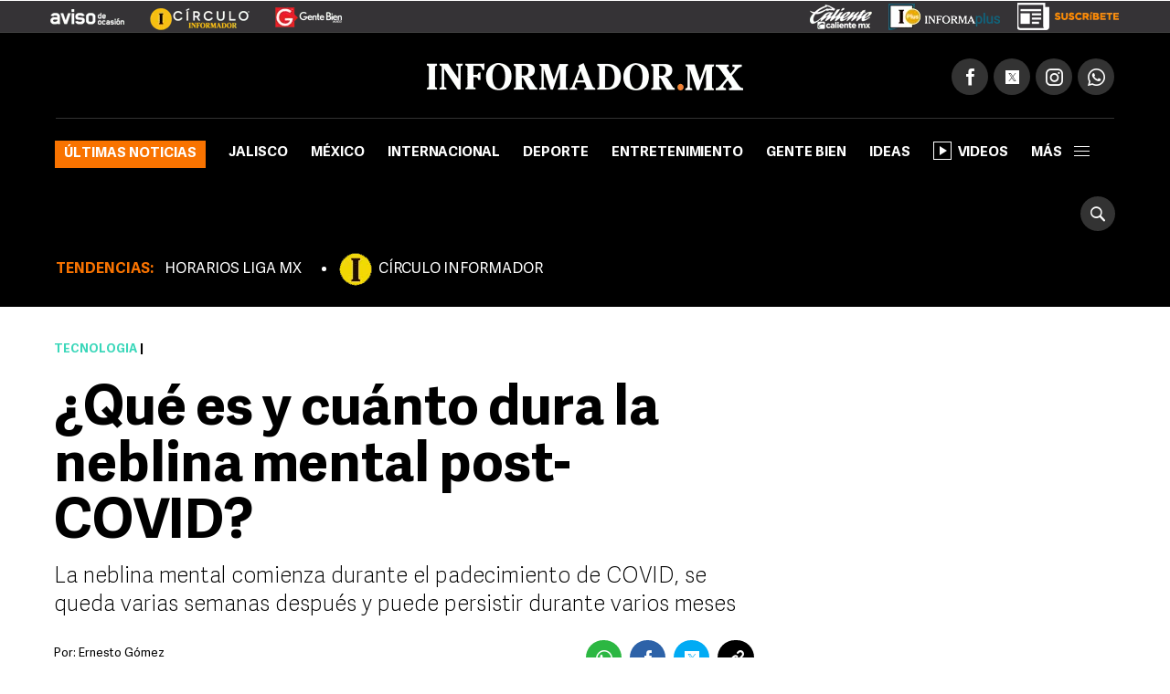

--- FILE ---
content_type: text/html
request_url: https://www.informador.mx/tecnologia/Que-es-y-cuanto-dura-la-neblina-mental-postCOVID-20220313-0057.html
body_size: 15611
content:
<!DOCTYPE html>
<html lang="es-MX">
	<head>
			<link rel="preload" as="script" href="https://cdn.ampproject.org/v0.js"><script>
				window.dataLayer = window.dataLayer || [];
				</script>
			<meta charset="UTF-8">
<meta http-equiv="X-UA-Compatible" content="IE=edge">
<meta name="viewport" content="width=device-width, initial-scale=1, minimum-scale=1">
<link rel="manifest" href="/manifest.json" />
<!-- Google Tag Manager -->
<script>(function(w,d,s,l,i){w[l]=w[l]||[];w[l].push({'gtm.start':
new Date().getTime(),event:'gtm.js'});var f=d.getElementsByTagName(s)[0],
j=d.createElement(s),dl=l!='dataLayer'?'&l='+l:'';j.async=true;j.src=
'https://www.googletagmanager.com/gtm.js?id='+i+dl;f.parentNode.insertBefore(j,f);
})(window,document,'script','dataLayer','GTM-TZHXTN9');</script>
<!-- End Google Tag Manager -->
<title>COVID: ¿Qué es y cuánto dura la neblina mental postCOVID? | El Informador</title>
        <meta name="news_keywords" content="COVID-19, Coronavirus, Enfermedades">
            <meta name="keywords" content="COVID-19, Coronavirus, Enfermedades" />
        <meta name="description" content="La neblina mental comienza durante el padecimiento de COVID, se queda varias semanas despu&eacute;s y puede persistir durante varios meses" />
        <meta property="fb:pages" content="115103408384" />
        <meta property="fb:app_id" content="137983413303451" />
        <meta property="og:title" content="COVID: ¿Qué es y cuánto dura la neblina mental postCOVID?" />
        <meta property="og:type" content="article" />
        <meta property="og:url" content="https://www.informador.mx/tecnologia/Que-es-y-cuanto-dura-la-neblina-mental-postCOVID-20220313-0057.html" />
        <meta property="og:description" content="La neblina mental comienza durante el padecimiento de COVID, se queda varias semanas despu&eacute;s y puede persistir durante varios meses" />
        <meta property="og:locale" content="es_LA" />
        <meta property="og:site_name" content="El Informador :: Noticias de Jalisco, México, Deportes &amp; Entretenimiento" />
        <meta property="og:image" content="https://www.informador.mx/__export/1647194811907/sites/elinformador/img/2022/03/13/prueba_pcr_covid_afp_crop1647194810679.jpg_2024461655.jpg" />
            <meta name="twitter:card" content="summary_large_image">
        <meta name="twitter:title" content="COVID: ¿Qué es y cuánto dura la neblina mental postCOVID?">
        <meta name="twitter:site" content="informador" />
        <meta name="twitter:creator" content="CMS Medios" />
        <meta name="twitter:url" content="https://twitter.com/informador" />
        <meta name="twitter:domain" content="https://www.informador.mx">
        <meta name="twitter:description" content="La neblina mental comienza durante el padecimiento de COVID, se queda varias semanas despu&eacute;s y puede persistir durante varios meses">
        <meta name="twitter:image" content="https://www.informador.mx/__export/1647194811907/sites/elinformador/img/2022/03/13/prueba_pcr_covid_afp_crop1647194810679.jpg_2084490520.jpg" />
            <link rel="canonical" href="https://www.informador.mx/tecnologia/Que-es-y-cuanto-dura-la-neblina-mental-postCOVID-20220313-0057.html">
	<link rel="amphtml" href="https://www.informador.mx/amp/tecnologia/Que-es-y-cuanto-dura-la-neblina-mental-postCOVID-20220313-0057.html">
		<script type="application/ld+json">{"@context":"http://schema.org","@type":"ReportageNewsArticle","mainEntityOfPage":{"@type":"WebPage","@id":"https://www.informador.mx/tecnologia/Que-es-y-cuanto-dura-la-neblina-mental-postCOVID-20220313-0057.html"},"headline":"COVID: ¿Qué es y cuánto dura la neblina mental postCOVID?","alternativeHeadline":"¿Qué es y cuánto dura la neblina mental post-COVID?","image":["https://www.informador.mx/__export/1647194811907/sites/elinformador/img/2022/03/13/prueba_pcr_covid_afp_crop1647194810679.jpg_554688468.jpg","https://www.informador.mx/__export/1647194811907/sites/elinformador/img/2022/03/13/prueba_pcr_covid_afp_crop1647194810679.jpg_1902800913.jpg","https://www.informador.mx/__export/1647194811907/sites/elinformador/img/2022/03/13/prueba_pcr_covid_afp_crop1647194810679.jpg_423682103.jpg"],"datePublished":"2022-03-15T17:47:00-0600","dateModified":"2022-03-15T17:47:00-0600","dateCreated":"2022-03-13T12:12:47-0600","author":{"@type":"Person","name":"ErnestoGómez"},"publisher":{"@type":"Organization","name":"El Informador :: Noticias de Jalisco, México, Deportes &amp; Entretenimiento","url":"https://www.informador.mx","logo":{"@type":"ImageObject","url":"https://www.informador.mx/export/sites/elinformador/arte/logo-amp-informador.jpg","width":"600","height":"60"}},"articleSection":"Tecnología","wordCount":272,"url":"https://www.informador.mx/tecnologia/Que-es-y-cuanto-dura-la-neblina-mental-postCOVID-20220313-0057.html","articleBody":"Estuviste enfermo de COVID-19 y ahora te abrumas para buscar palabras, o tienes pérdida de memoria, problemas de atención y en algunas ocasiones se te complica realizar tareas simples, esto podría tratarse de COVID-19 persistente y neblina mental.Según estudios de la doctora especialista en epidemiología y genética por la Universidad Erasmus de Rotterdam en los Países Bajos, Sandra López León, la neblina mental comienza durante el padecimiento de COVID-19, después de varias semanas y puedes persistir durante varios meses.Diferentes estudios científicos aseguran que la lucidez comienza poco a poco a recuperarse con el tiempo, en la mayoría de los casos regresan a la normalidad después de 12 meses.Lo principal es descartar que no haya alguna enfermedad más grave; se pueden realizar las siguientes pruebas médicas.A la fecha no hay tratamiento específico, se tratan los diferentes síntomas o secuelas de manera particular con rehabilitación pulmonar, cardiaca, músculo esquelético, psicológica, neurológica o ejercicio.Y sobre todo conocerse a sí mismo, realizar anotaciones diarias para identificar qué cosas mejoran o empeoran.La alimentación es fundamental para evitar una modificación severa en la flora intestinal, ya que es considerada uno de los mayores componentes reguladores del sistema inmune.Dormir también debe de ser una prioridad, ya que los síntomas o enfermedades a las que tenemos predisposición pueden empeorar.Ejercicio para recuperar todos los niveles de tu cuerpo, oxigenarse totalmente.Hay diferentes hipótesis que consideran el daño neurológico por el COVID-19, la misma toxicidad del virus, activación glial, persistencia viral, inflamación crónica, daño microvascular, producción cuerpos Lewy, pérdida de masa gris, mecanismo autoinmunes.Ir a cita con su doctor (médico general, internista, neurólogo, psiquiatra).GC","description":"La neblina mental comienza durante el padecimiento de COVID, se queda varias semanas después y puede persistir durante varios meses","keywords":"COVID-19, Coronavirus, Enfermedades"}</script><!--[if lt IE 9]>
        <script src="http://html5shim.googlecode.com/svn/trunk/html5.js"></script>
    < ![endif]-->
    
    <link rel="apple-touch-icon-precomposed" href="/__export/1505415108000/sites/elinformador/arte/apps/precomposed180.png_423348521.png" sizes="57x57">
    <link rel="apple-touch-icon-precomposed" href="/__export/1505415108000/sites/elinformador/arte/apps/precomposed180.png_24156201.png" sizes="60x60">
    <link rel="apple-touch-icon-precomposed" href="/__export/1505415010000/sites/elinformador/arte/apps/precomposed72.png" sizes="72x72">
    <link rel="apple-touch-icon-precomposed" href="/__export/1505415049000/sites/elinformador/arte/apps/precomposed76.png" sizes="76x76">
    <link rel="apple-touch-icon-precomposed" href="/__export/1505415108000/sites/elinformador/arte/apps/precomposed180.png_1435457771.png" sizes="114x114">
    <link rel="apple-touch-icon-precomposed" href="/__export/1505415036000/sites/elinformador/arte/apps/precomposed120.png" sizes="120x120">
    <link rel="apple-touch-icon-precomposed" href="/__export/1505415084000/sites/elinformador/arte/apps/precomposed144.png" sizes="144x144">
    <link rel="apple-touch-icon-precomposed" href="/__export/1505415096000/sites/elinformador/arte/apps/precomposed152.png" sizes="152x152">
    <link rel="apple-touch-icon-precomposed" href="/__export/1505415108000/sites/elinformador/arte/apps/precomposed180.png" sizes="180x180">
    <link href="/__export/1506443340000/sites/elinformador/arte/apps/favicon.ico" rel="shortcut icon">
    <link href="/__export/1506443340000/sites/elinformador/arte/apps/favicon.png" rel="icon" sizes="16x16" type="image/png">
    <link href="/__export/1505414981000/sites/elinformador/arte/apps/favicon32.png" rel="icon" sizes="32x32" type="image/png">
    <link href="/__export/1505415134000/sites/elinformador/arte/apps/favicon96.png" rel="icon" sizes="96x96" type="image/png">
    <link href="/__export/1505415122000/sites/elinformador/arte/apps/precomposed192.png" rel="icon" sizes="192x192" type="image/png">
    
    <link href="/__export/1740439394592/system/modules/com.tfsla.diario.d/resources/app.min.css" rel="stylesheet" />
	<link href="/__export/1653487697779/system/modules/com.tfsla.diario.d/resources/styles/devices.css" rel="stylesheet" />
    
    
    <!-- Begin comScore Tag -->
<script>
  var _comscore = _comscore || [];
  _comscore.push({ c1: "2", c2: "9729495" });
  (function() {
    var s = document.createElement("script"), el = document.getElementsByTagName("script")[0]; s.async = true;
    s.src = (document.location.protocol == "https:" ? "https://sb" : "http://b") + ".scorecardresearch.com/beacon.js";
    el.parentNode.insertBefore(s, el);
  })();
</script>
<noscript>
  <img src="https://sb.scorecardresearch.com/p?c1=2&c2=9729495&cv=2.0&cj=1" />
</noscript>
<!-- End comScore Tag -->
<!-- Teads Cookieless Tag -->
<script>
  window.teads_analytics = window.teads_analytics || {};
  window.teads_analytics.analytics_tag_id = "PUB_19008";
  window.teads_analytics.share = window.teads_analytics.share || function() {
    ;(window.teads_analytics.shared_data = window.teads_analytics.shared_data || []).push(arguments)
  };
</script>
<script async src="https://a.teads.tv/analytics/tag.js"></script>
<!-- Teads Cookieless Tag end --><script async src="https://cdn.ampproject.org/v0.js"></script>		
<script async custom-element="amp-ad" src="https://cdn.ampproject.org/v0/amp-ad-0.1.js"></script>
<script async custom-element="amp-sticky-ad" src="https://cdn.ampproject.org/v0/amp-sticky-ad-1.0.js"></script><!-- banners -->
			<script>var sizes = [
    [300, 600],
[[160, 600], [250, 250], [300, 250], [200, 200], [120, 600], [300, 600]],
[300, 250],
    [[200, 200], [250, 250], [300, 50], [300, 75], [300, 100], [300, 250]],
    [[970, 90], [728, 90]],
    [728, 90],
    [1, 1]
  ];
 //[[160, 600], [250, 250], [300, 250], [200, 200], [120, 600], [300, 600]]
var idata = {
'slots':{
'intersticial':{'gt':'/1001694/InfoMobileInterstitial320x480', 'indn':0},
'mepa':{'cont':'div-gpt-ad-1505953160562-0', 'gt':'/1001694/IW_MP_DET_300x600', 'sizes':sizes[1], 'aps_size':[sizes[0]], 'indn':0},
'side':{'cont':'div-gpt-ad-1505953160562-1', 'gt':'/1001694/InformadorWWW_Seccion_Square01_300x250', 'sizes':sizes[3], 'aps_size':[sizes[2]], 'indn':0},
'billb':{'cont':'div-gpt-ad-1497370577401-0', 'gt':'/1001694/billboard_top','sizes':[980, 250],'close':15000, 'indn':0}, 
//'preh':{'cont':'div-gpt-ad-1505952612822-1', 'gt':'/1001694/WWW_Home_Pre-Seccion_800x600','sizes':[800, 600],'close':15000, 'indn':0}, 
'stic':{'cont':'div-gpt-ad-1511567761041-0', 'gt':'/1001694/Sticky_Desktop', 'indn':0}, 
'1x1d':{'cont':'div-gpt-ad-1539621500235-0', 'gt':'/1001694/1x1Desktop','sizes':sizes[6], 'indn':0, 'indp':0},
'tead':{'cont':'div-gpt-ad-1548262875188-0','coni':'infinite-ad-','conf':'-teads', 'gt':'/1001694/INF_intext_1','sizes':sizes[6], 'indn':'i','indi':1, 'indp':2},
'seed':{'cont':'div-gpt-ad-1570031775227-0','coni':'infinite-ad-','conf':'-seed', 'gt':'/1001694/1x1Seed','sizes':sizes[6], 'indn':'i','indi':1, 'indp':0},
'1x12d':{'cont':'div-gpt-ad-1725996948169-0', 'gt':'/1001694/1x1_2_Desktop','sizes':sizes[6], 'indn':0, 'indp':4},
'bbb1':{'cont':'infinite-ad-0-1','coni':'infinite-ad-','conf':'-1', 'gt':'/1001694/IN_MR_DET_1', 'sizes':sizes[3], 'aps_size':[sizes[2]], 'indn':'i','indi':1, 'indp':0}, 
'bbb2':{'cont':'infinite-ad-0-2','coni':'infinite-ad-','conf':'-2', 'gt':'/1001694/IN_MR_DET_2', 'sizes':sizes[3], 'aps_size':[sizes[2]], 'indn':'i','indi':1, 'indp':3}, 
'bbb3':{'cont':'infinite-ad-0-3','coni':'infinite-ad-','conf':'-3', 'gt':'/1001694/IN_MR_DET_3', 'sizes':sizes[3], 'aps_size':[sizes[2]], 'indn':'i','indi':1, 'indp':5},
'lb1':{'cont':'div-gpt-ad-1507299657162-0', 'gt':'/1001694/SEC_LB_1', 'sizes':sizes[5], 'aps_size':[sizes[5]], 'indn':0},
'lb2':{'cont':'leaderboard_2_hb', 'gt':'/1001694/SEC_LB_2', 'sizes':sizes[5], 'aps_size':[sizes[5]], 'indn':1},
'lb3':{'cont':'leaderboard_3_hb', 'gt':'/1001694/SEC_LB_3', 'sizes':sizes[5], 'aps_size':[sizes[5]], 'indn':2},
'lb4':{'cont':'leaderboard_4_hb', 'gt':'/1001694/SEC_LB_4', 'sizes':sizes[5], 'aps_size':[sizes[5]], 'indn':3},
'lb5':{'cont':'leaderboard_5_hb', 'gt':'/1001694/SEC_LB_5', 'sizes':sizes[5], 'aps_size':[sizes[5]], 'indn':4}
},
otC:{'nump':12},
target: [{'k':'PosSiteWid', 'v':'Detalle'}, {'k':'INFRT', 'v':'Desktop'}, {'k':'GAdsBlock', 'v':'false'}, {'k':'Seccion', 'v':'Tecnologia'}, {'k':'Tema', 'v':'covid-19,coronavirus,enfermedades'}]
};</script><script async='async' src='https://securepubads.g.doubleclick.net/tag/js/gpt.js'></script>
<script>
window.googletag = window.googletag || {cmd: []};
googletag.cmd.push(function() {
googletag.pubads().disableInitialLoad();
});
var slot_key = Object.keys(idata.slots); var slots = [];
!function(a9,a,p,s,t,A,g){if(a[a9])return;function q(c,r){a[a9]._Q.push([c,r])}a[a9]={init:function(){q("i",arguments)},fetchBids:function(){q("f",arguments)},setDisplayBids:function(){},targetingKeys:function(){return[]},_Q:[]};A=p.createElement(s);A.async=!0;A.src=t;g=p.getElementsByTagName(s)[0];g.parentNode.insertBefore(A,g)}("apstag",window,document,"script","//c.amazon-adsystem.com/aax2/apstag.js");
var slots = {}; function timeout(domIdx){ var elm = document.getElementById(domIdx);  if(typeof elm== "object"){ elm.parentNode.removeChild(elm); } }
loadAds(1);
function loadAds(index){
  // console.log('loadAds 2 ', index);
  var slots_aps= [];
  var slots_ref = [];
  idata.load = [];
  if(index!='s'){
    for (i = 0; i < slot_key.length; i++){
      var b_loa = false;
      var indnt = idata.slots[slot_key[i]].indn;
      if((indnt=='i'&&index>=idata.slots[slot_key[i]].indi)||(idata.slots[slot_key[i]].ind===true&&idata.slots[slot_key[i]].indn<=index-1)){ indnt = index-1; }
      if(
        indnt==index-1
        &&
        (idata.slots[slot_key[i]].indp==undefined||(idata.slots[slot_key[i]].indp!=undefined&&idata.slots[slot_key[i]].indp<=idata.otC.nump))
        ){ b_loa = true; }
if(b_loa===false&&idata.slots[slot_key[i]].load!=undefined){ 
slots_aps.push({ slotID: idata.slots[slot_key[i]].cont, slotName: idata.slots[slot_key[i]].gt, sizes: idata.slots[slot_key[i]].aps_size}); 
}
      if(b_loa){
        idata.load.push(slot_key[i]);
       // console.log('a aps', i, idata.slots[slot_key[i]].aps_size);
        if(idata.slots[slot_key[i]].aps_size){
          var  slot_cont = (idata.slots[slot_key[i]].indn=='i'||idata.slots[slot_key[i]].ind===true) ? (idata.slots[slot_key[i]].cont&&index==1?idata.slots[slot_key[i]].cont:idata.slots[slot_key[i]].coni+(index==1?0:index)+idata.slots[slot_key[i]].conf ) : idata.slots[slot_key[i]].cont;
        //  console.log('aps', index,slot_cont);
          slots_aps.push({ slotID: slot_cont, slotName: idata.slots[slot_key[i]].gt, sizes: idata.slots[slot_key[i]].aps_size});
        }
      }//else if(slot_key[i]=='side'){ slots_aps.push({ slotID: idata.slots[slot_key[i]].cont, slotName: idata.slots[slot_key[i]].gt, sizes: idata.slots[slot_key[i]].aps_size}); }
    }
  }else{
    slots_aps.push({ slotID: idata.slots['side'].cont, slotName: idata.slots['side'].gt, sizes: idata.slots['side'].aps_size});
  }
 // console.log('load', idata.load);
  if(idata.load.length>0){
   // console.log('slots_aps', slots_aps);
    googletag.cmd.push(function() {
      var close_slot = [];
      for (i = 0; i < idata.load.length; i++){
        if(idata.slots[idata.load[i]]){
          islot = idata.slots[idata.load[i]];
           // console.log('load iislot', islot);
          var  slot_cont = (islot.ind===true||islot.indn=='i') ? (islot.cont&&index==1?islot.cont:islot.coni+(index==1?0:index)+islot.conf ) : islot.cont;
          if(idata.load[i]=='intersticial'){
              slots[idata.load[i]] = googletag.defineOutOfPageSlot(islot.gt, googletag.enums.OutOfPageFormat.INTERSTITIAL), slots[idata.load[i]] && ( slots[idata.load[i]].addService(googletag.pubads()) , console.log("interstitialSlot has service..."), googletag.pubads().addEventListener("slotOnload",function(t){ slots[idata.load[i]]===t.slot && console.log("Interstitial is loaded.", t.slot) } ) );
          }else{
            if(islot.sizes)
            {
              var gt_slot = googletag.defineSlot( islot.gt, islot.sizes, slot_cont) ;

             // console.log('load gislot', islot.gt, islot.sizes, slot_cont);
            }else{
              var gt_slot = googletag.defineOutOfPageSlot(islot.gt, slot_cont) ;

           // console.log('load goislot', islot.gt, slot_cont);
            }
           // console.log('load islot', islot, gt_slot.getSlotElementId(), gt_slot);
            gt_slot.addService(googletag.pubads());
            if(islot.close){
              gt_slot.setCollapseEmptyDiv(true,true);
              close_slot.push({ slotID: slot_cont, timeout: islot.close, createElement: idata.load[i]=='preh'?'div':'span'});
            }
            if(slot_key[i]=='side'){ slots[idata.load[i]] = gt_slot; }
            slots_ref.push(gt_slot);
          }
        }
      }
     // console.log(idata.target.length, idata.target);
      for (i = 0; i < idata.target.length; i++){
valT = idata.target[i].v;
if(idata.otC['target'+idata.target[i].k]){ valT = idata.otC['target'+idata.target[i].k]; }
        googletag.pubads().setTargeting(idata.target[i].k, valT);
      }
     // console.log('close', close_slot);
      if(close_slot.length>0)
      {
        googletag.pubads().addEventListener('slotRenderEnded', function(event) {
          if(event.isEmpty===false){
            for (i = 0; i < close_slot.length; i++){
              if(event.size!=null){ 
                var domId = event.slot.getSlotId().getDomId();
                if(domId==close_slot[i].slotID){ 
                  setTimeout( function(){ timeout(domId); }, close_slot[i].timeout);
                  var btn= document.createElement(close_slot[i].createElement); 
                  if(close_slot[i].createElement=='div'){ btn.id = 'cerrar_ad'; } btn.title = 'Cerrar';
                  btn.innerHTML = 'X'; 
                  document.getElementById(domId).appendChild( btn );btn.onclick = function() { var elem = document.querySelector('#'+domId);
                  elem.parentNode.removeChild(elem); }; 
                }
              }
            }
          }
        }); 
      }
      googletag.pubads().enableSingleRequest();
      googletag.enableServices();
    });
  }
  if(slots_aps.length>0){
    function _getGPTSlots(apstagSlots) {
    // get all of the slot IDs that were requested
       var slotIDs = apstagSlots.map(function(slot) { return slot.slotID; });
          // return the slot objects corresponding to the gpt slotIDs
          return googletag.pubads().getSlots().filter(function(slot) {
            // return true if the ID of the slot object is in the gpt slotIDs array
            return slotIDs.indexOf(slot.getSlotElementId()) > -1;
     });
    }
   // console.log('slots_aps init', slots_aps);
    apstag.init({
      pubID: '4ea63c78-a6d0-4cf8-8f91-ee99713f9fbc',
      adServer: 'googletag',
      bidTimeout: 2e3
    });
    apstag.fetchBids({
      slots: slots_aps
    }, function(bids) {
      // set apstag bids, then trigger the first request to GAM
     // console.log('bids', bids);
      googletag.cmd.push(function() {
        apstag.setDisplayBids();
       // console.log('slots_ref', slots_ref, slots_aps);
      if(index==1){ googletag.pubads().refresh(); }else{  if(slots_ref.length>=slots_aps.length){  googletag.pubads().refresh(slots_ref); }else{ 
 googletag.pubads().refresh(_getGPTSlots(slots_aps)); } 
}

      });
    });
  }
}
</script><!-- / banners -->
			<script type="text/javascript">
  window._taboola = window._taboola || [];
  _taboola.push({article:'auto'});
  !function (e, f, u, i) {
    if (!document.getElementById(i)){
      e.async = 1;
      e.src = u;
      e.id = i;
      f.parentNode.insertBefore(e, f);
    }
  }(document.createElement('script'),
  document.getElementsByTagName('script')[0],
  '//cdn.taboola.com/libtrc/informadormx-informadormx/loader.js',
  'tb_loader_script');
  if(window.performance && typeof window.performance.mark == 'function')
    {window.performance.mark('tbl_ic');}
</script><!-- / taboola -->
			<script>
			window.dataLayer.push({
			 'event': 'page_info',
			 'hit-template': 'nota',
			 'hit-type': 'desktop',
			 'seccion': 'Tecnología',
			 'user': 'mcruz',
			 'author': '',
			 'first-tag': 'covid-19',
			 'tags': 'covid-19,coronavirus,enfermedades',
			 'created': "2022-03-13",
			 'modified': "2022-03-13",
			 'pos': 0
			});
			</script>
		</head>
	
		<body class="page-news page-tecnologia">
			<!-- Google Tag Manager (noscript) -->
<noscript><iframe src="https://www.googletagmanager.com/ns.html?id=GTM-TZHXTN9"
height="0" width="0" style="display:none;visibility:hidden"></iframe></noscript>
<!-- End Google Tag Manager (noscript) --><!-- /1001694/1x1Desktop --><div id='div-gpt-ad-1539621500235-0' style='height:1px; width:1px;'><script>googletag.cmd.push(function() { googletag.display('div-gpt-ad-1539621500235-0'); });</script></div><!-- /1001694/Sticky_Desktop --><div id='div-gpt-ad-1511567761041-0'><script>googletag.cmd.push(function() { googletag.display('div-gpt-ad-1511567761041-0'); });</script></div><div id="banner-takeover" class="banner">
				</div>
			<div id="banner-billboard" class="banner banner-header">
				<div id='div-gpt-ad-1497370577401-0'><script>googletag.cmd.push(function() { googletag.display('div-gpt-ad-1497370577401-0'); });</script></div></div>
			<div class="sc-skin-container">
				<div class="header__logos tecnologia" style="position:relative">
	<div class="row--fluid">
		<a href="http://aviso.informador.com.mx/" class="sl_aviso sp_logo" target="_blank" title="Ir a Aviso de Ocasión Informador">
			</a>
		<a href="http://www.circuloinformador.mx/" class="sl_circulo sp_logo" target="_blank" title="Ir a Circulo Informador">
			</a>			
		<a href="/seccion/gentebien/" class="sl_gente sp_logo" title="Ir a Gente Bien">
			</a>   
	    <div class="header_date">
	        <span id="hd_date" class="hd_date" style="border:none">
	            Lunes, 
	            28 de Abril&nbsp;2025</span>
	        <span id="hd_hour" class="hd_hour"></span>
	    </div>
	    <div class="header_top_right">
	    	<a href="http://online.caliente.mx/promoRedirect?member=informador&campaign=DEFAULT&channel=DEFAULT&zone=54623980&lp=0" class="sl_caliente sp_logo" target="_blank" title="Ir a caliente.mx">
			</a>
	        <a href="https://elinformador.pressreader.com/el-informador" class="ic-infpl sp_logo adic" target="_blank" title="Epaper">
	        	</a>
	        <a href="https://www.circuloinformador.mx/paquetes?utm_source=home&utm_medium=home&utm_campaign=wwwhome" class="ic-cirsu sp_logo adic" target="_blank" title="Suscríbete">
			</a>
	    </div>  			
	</div>
</div>
<header class="header-top site-header">
	<div class="row--fluid">
		<div class="row__logo">
			<a href="/" data-google-interstitial="false"  title="Ir al inicio" class="header__logo">
				<img alt="Logo de El Informador :: Noticias de Jalisco, México, Deportes &amp; Entretenimiento"  src="/export/sites/elinformador/arte/logo-desktop.png_162544458.png" width="346" height="30"/>
			</a>
			<div class="actions">
				
				<div class="social subnav">
					<span class="icon icon__facebook"></span>
					<span class="icon icon__twitter"></span>
					<span class="icon icon__instagram"></span>
					<a href="https://api.whatsapp.com/send?phone=523331913134" target="_blank" title="Contactenos por whatsapp"  class="icon icon__whatsapp"></a>
					<div class="submenu">
						<div class="fb-button">
							<div class="fb-like" data-href="https://www.facebook.com/elinformador/" data-layout="button_count" data-action="like" data-size="small" data-show-faces="false" data-share="false"></div>
						</div>
						<div class="tw-button">
							<a href="https://twitter.com/informador" class="twitter-follow-button" data-show-count="true" data-show-screen-name="false">Seguir @informador</a>
						</div>
						<div class="yt-button">
							<div class="g-ytsubscribe" data-channelid="UC-mLgnmcXpr9Sqe66gQfAMQ" data-layout="default" data-count="default"></div>
						</div>
						<div class="ins-button">
							<a href="https://www.instagram.com/informador/" target="_blank" title="Seguinos en Instagram">
								<span class="image"></span>
								<span class="text">Seguir</span>
							</a>
						</div>
						<div class="wsp-button">
							<a href="https://api.whatsapp.com/send?phone=523331913134" target="_blank" title="Contactenos por whatsapp">
								<span class="image"></span>
							</a>
						</div>
						</div>
				</div>
			</div>
		</div>
		<div class="row__nav">
		
			<a href="/" data-google-interstitial="false"  title="Ir al inicio" class="nav__logo">
				<img alt="Logo de El Informador :: Noticias de Jalisco, México, Deportes &amp; Entretenimiento" class="lazyload"  src="/export/sites/elinformador/arte/logo-desktop--min.png_349283178.png" width="16" height="36"/>
			</a>
			<nav class="nav__header full">
					<button type="button" class="trigger-menu">Secciones</button>
						<ul>
							<li class="ultimas"><a href="/seccion/ultimas-noticias/" data-google-interstitial="false" >Últimas noticias</a></li>
							<li class="jalisco"><a href="/seccion/jalisco/" data-google-interstitial="false" >Jalisco</a></li>
							<li class="mexico"><a href="/seccion/mexico/" data-google-interstitial="false" >México</a></li>
							<li class="internacional"><a href="/seccion/internacional/" data-google-interstitial="false" >Internacional</a></li>
							<li class="deportes"><a href="/seccion/deportes/" data-google-interstitial="false" >Deporte</a></li>
							<li class="entretenimiento"><a href="/seccion/entretenimiento/" data-google-interstitial="false" >Entretenimiento</a></li>
							<li class="gentebien"><a href="/seccion/gentebien/" data-google-interstitial="false" >Gente Bien</a></li>
							<li class="ideas"><a href="/seccion/ideas/" data-google-interstitial="false" >Ideas</a></li>
							<li class=""><a href="/seccion/videos/" data-google-interstitial="false" ><span class="video-player"></span>Videos</a></li>
							<li class="subnav full">
								<a class="trigger" >más<span></span></a>
								<div class="submenu">
									<div class="content__nav">
									<div class="col col_3"><ul class="content__ul"><li class="content__li ultimas">
													<a href="/seccion/ultimas-noticias/" data-google-interstitial="false" title="Ir a Últimas noticias">Últimas noticias</a>
													</li>
								    				<li class="content__li jalisco">
													<a href="/seccion/jalisco/" data-google-interstitial="false" title="Ir a Jalisco">Jalisco</a>
													</li>
								    				<li class="content__li mexico">
													<a href="/seccion/mexico/" data-google-interstitial="false" title="Ir a México">México</a>
													</li>
								    				<li class="content__li internacional">
													<a href="/seccion/internacional/" data-google-interstitial="false" title="Ir a Internacional">Internacional</a>
													</li>
								    				<li class="content__li deportes">
													<a href="/seccion/deportes/" data-google-interstitial="false" title="Ir a Deporte">Deporte</a>
													</li>
								    				<li class="content__li entretenimiento">
													<a href="/seccion/entretenimiento/" data-google-interstitial="false" title="Ir a Entretenimiento">Entretenimiento</a>
													</li>
								    				<li class="content__li estilo">
													<a href="/seccion/estilo/" data-google-interstitial="false" title="Ir a Estilo">Estilo</a>
													</li>
								    				<li class="content__li gentebien">
													<a href="/seccion/gentebien/" data-google-interstitial="false" title="Ir a Gente Bien">Gente Bien</a>
													</li>
								    				<li class="content__li ideas">
													<a href="/seccion/ideas/" data-google-interstitial="false" title="Ir a Ideas">Ideas</a>
													</li>
								    				<li class="content__li economia">
													<a href="/seccion/economia/" data-google-interstitial="false" title="Ir a Economía">Economía</a>
													</li>
								    				<li class="content__li tecnologia">
													<a href="/seccion/tecnologia/" data-google-interstitial="false" title="Ir a Tecnología">Tecnología</a>
													</li>
								    				<li class="content__li">
													<a href="/seccion/cultura/" data-google-interstitial="false" title="Ir a Cultura">Cultura</a>
													</li>
								    				<li class="content__li">
													<a href="/seccion/videos/" data-google-interstitial="false" title="Ir a Videos" class="ic-video"><span class="video-player"></span>Videos</a>
													</li>
								    				<li class="content__li">
													<a href="/seccion/humor/" data-google-interstitial="false" title="Ir a Cartuchos">Cartuchos</a>
													</li>
								    				<li class="content__li">
													<a href="/seccion/memes/" data-google-interstitial="false" title="Ir a Memes">Memes</a>
													</li>
								    				<li class="content__li">
													<a href="/seccion/suplementos/" data-google-interstitial="false" title="Ir a Suplementos">Suplementos</a>
													</li>
								    				</ul></div><!-- duv --><div class="col col_3"><ul class="content__ul"><li class="content__li">
													<a href="/dias-festivos-y-puentes-t36108" data-google-interstitial="false" title="Ir a Días festivos y puentes">Días festivos y puentes</a>
													</li>
								    				<li class="content__li">
													<a href="/gobierno-de-jalisco-t412" data-google-interstitial="false" title="Ir a Gobierno de Jalisco">Gobierno de Jalisco</a>
													</li>
								    				<li class="content__li">
													<a href="/transporte-publico-t327" data-google-interstitial="false" title="Ir a Transporte Público">Transporte Público</a>
													</li>
								    				<li class="content__li">
													<a href="/zmg-t1866" data-google-interstitial="false" title="Ir a ZMG">ZMG</a>
													</li>
								    				<li class="content__li">
													<a href="/tren-ligero-t1197" data-google-interstitial="false" title="Ir a Tren Ligero">Tren Ligero</a>
													</li>
								    				<li class="content__li">
													<a href="/ciudad-de-mexico-t2169" data-google-interstitial="false" title="Ir a Ciudad de México">Ciudad de México</a>
													</li>
								    				<li class="content__li">
													<a href="/vicente-fernandez-t301" data-google-interstitial="false" title="Ir a Vicente Fernández">Vicente Fernández</a>
													</li>
								    				<li class="content__li">
													<a href="/impuestos-t1446" data-google-interstitial="false" title="Ir a Impuestos">Impuestos</a>
													</li>
								    				<li class="content__li">
													<a href="/seguridad-en-jalisco-t4" data-google-interstitial="false" title="Ir a Seguridad en Jalisco">Seguridad en Jalisco</a>
													</li>
								    				<li class="content__li">
													<a href="/guadalajara-t444" target="_blank" data-google-interstitial="false" title="Ir a Guadalajara">Guadalajara</a>
													</li>
								    				<li class="content__li">
													<a href="/balacera-t2851" data-google-interstitial="false" title="Ir a Balacera">Balacera</a>
													</li>
								    				</ul></div><!-- duv --><div class="col col_3"><ul class="content__ul"><li class="content__li">
													<a href="/puerto-vallarta-t1462" data-google-interstitial="false" title="Ir a Puerto Vallarta">Puerto Vallarta</a>
													</li>
								    				<li class="content__li">
													<a href="/netflix-t9013" data-google-interstitial="false" title="Ir a Netflix">Netflix</a>
													</li>
								    				<li class="content__li">
													<a href="/streaming-t5851" data-google-interstitial="false" title="Ir a Streaming">Streaming</a>
													</li>
								    				<li class="content__li">
													<a href="/series-de-television-t2525" data-google-interstitial="false" title="Ir a Series de Televisión">Series de Televisión</a>
													</li>
								    				<li class="content__li">
													<a href="/peliculas-t691" data-google-interstitial="false" title="Ir a Películas">Películas</a>
													</li>
								    				<li class="content__li">
													<a href="/television-t37" data-google-interstitial="false" title="Ir a Televisión">Televisión</a>
													</li>
								    				<li class="content__li">
													<a href="/musica-t32" data-google-interstitial="false" title="Ir a Música">Música</a>
													</li>
								    				<li class="content__li">
													<a href="/chivas-t23" data-google-interstitial="false" title="Ir a Chivas">Chivas</a>
													</li>
								    				<li class="content__li">
													<a href="/aguilas-del-america-t670" data-google-interstitial="false" title="Ir a Club América">Club América</a>
													</li>
								    				<li class="content__li">
													<a href="/atlas-t24" data-google-interstitial="false" title="Ir a Atlas">Atlas</a>
													</li>
								    				<li class="content__li">
													<a href="/sergio-perez-t2189" data-google-interstitial="false" title="Ir a Sergio Checo Pérez">Sergio "Checo" Pérez</a>
													</li>
								    				<li class="content__li">
													<a href="/f1-t426" data-google-interstitial="false" title="Ir a F1">F1</a>
													</li>
								    				<li class="content__li">
													<a href="/saul-canelo-alvarez-t5816" data-google-interstitial="false" title="Ir a Canelo Álvarez">Canelo Álvarez</a>
													</li>
								    				<li class="content__li">
													<a href="/redes-sociales-t7703" data-google-interstitial="false" title="Ir a Redes sociales">Redes sociales</a>
													</li>
								    				</ul></div><!-- duv --><div class="col col_3"><ul class="content__ul"><li class="content__li">
													<a href="https://www.circuloinformador.mx/paquetes?utm_source=home&utm_medium=home&utm_campaign=wwwhome" target="_blank" data-google-interstitial="false" title="Ir a Suscríbete" class="sp_logo adic ic-cirsu"></a>
													</li>
								    				<li class="content__li">
													<a href="https://www.informador.mx/epaper" target="_blank" data-google-interstitial="false" title="Ir a Informaplus" class="sp_logo adic ic-infpl"></a>
													</li>
								    				<li class="content__li">
													<a href="http://hemeroteca.informador.com.mx/" target="_blank" data-google-interstitial="false" title="Ir a Hemeroteca">Hemeroteca</a>
													</li>
								    				<li class="content__li">
													<a href="/pages/rss.html" data-google-interstitial="false" title="Ir a RSS">RSS</a>
													</li>
								    				</ul></div><!-- duv --></div><div class="content__nav _btm"><div class=""><ul class="content__ul"><li class="content__li">
													<a href="/contacto.html" data-google-interstitial="false" title="Ir a Contactar a la redacción">Contactar a la redacción</a>
													</li>
								    				<li class="content__li">
													<a href="/pages/derecho-replica.html" data-google-interstitial="false" title="Ir a Derecho de réplica">Derecho de réplica</a>
													</li>
								    				<li class="content__li">
													<a href="/pages/publicidad.html" data-google-interstitial="false" title="Ir a Aviso de privacidad">Aviso de privacidad</a>
													</li>
								    				</div><!-- duv1 -->
							</li>
						</ul>
					</nav>
			<button type="button" class="icon icon__search_cool lkn_search">
				<span>Buscar</span>
			</button>
		</div>
	</div>
	<form class="site-search" action="/buscar.html" method="POST">
		<fieldset>
			<button type="submit" class="icon icon__search_cool"></button>
			<input type="text" name="search" placeholder="Buscar" />
			<button type="button" class="close"></button>
		</fieldset>
	</form>
	
</header>
<nav class="nav__hotlinks h50">
<div class="content_nav_hdr">
		<ul><li>TENDENCIAS:</li>
		   <li class="content__li i0">
				<a href="/horarios-clausura-2025-t127239" title="" data-google-interstitial="false" class="hot-link">HORARIOS LIGA MX</a>
				</li>
		<li class="content__li i1">
				<a href="http://bit.ly/3JHwlYa" title="" data-google-interstitial="false" class="acirculo">CÍRCULO INFORMADOR</a>
				</li>
		</ul>
		</div>
 	</nav>
<main class="site-main">					
					<div class="row">
	
		<div class="row-container">
			<div class="col col-aside">
				<div class="banner"> <div id="div-gpt-ad-1505953160562-0"><script type="text/javascript">googletag.cmd.push(function(){googletag.display("div-gpt-ad-1505953160562-0")});</script></div></div> <div class="box-fixed">
		<section class="mod mod-listnews tecnologia">
			<header class="mod-header">
				<h3 class="mod-title">LO ÚLTIMO DE Tecnología</h3>
			</header>
			<div class="mod-content">
				<article class="news news-inner tecnologia" >
							<figure class="news-media" >
											<a href="/tecnologia/Viral-Conoce-los-riesgos-de-revisar-tu-celular-al-despertar-20250426-0082.html" title="null">
												<img src="/__export/1745732410054/sites/elinformador/img/2025/04/26/--qu-_es_la_somniloquia_seg-n_la_ciencia_estos_son_los_efectos_de_hablar_dormido_-1-_version1745732398083.png_1799274751.png" alt='Especialistas sugieren esperar aproximadamente una hora tras levantarse antes de consultar el teléfono. CANVA' width="365" height="274" />
												
												
												</a>
											
									</figure>
								<div class="news-data">
									<h3 class="news-title">
										
										<a href="/tecnologia/Viral-Conoce-los-riesgos-de-revisar-tu-celular-al-despertar-20250426-0082.html" title="Conoce los riesgos de revisar tu celular al despertar" > 
											Conoce los riesgos de revisar tu celular al despertar</a>						
									</h3>
								</div>
							</article>
							
							<div class="banner bnr-bb"> <div id="div-gpt-ad-1505953160562-1"><script type="text/javascript">googletag.cmd.push(function(){googletag.display("div-gpt-ad-1505953160562-1")});</script></div></div> <article class="news news-summary tecnologia" >
							<figure class="news-media" >
											<a href="/tecnologia/Reducir-la-hipertension-protege-el-corazon-y-disminuye-el-riesgo-de-demencia-20250423-0113.html" title="null">
												<img src="/__export/1745440548920/sites/elinformador/img/2025/04/23/hipertension_corazon_demencia_version1745440547739.jpg_1425372358.jpg" alt='La investigación también ha descubierto que las personas con hipertensión no tratada tienen un 42% más de riesgo de desarrollar demencia. UNSPLASH / Mockup Graphics' width="120" height="94" />
												
												
												</a>
									</figure>
								<div class="news-data">
									<h3 class="news-title">
										
										<a href="/tecnologia/Reducir-la-hipertension-protege-el-corazon-y-disminuye-el-riesgo-de-demencia-20250423-0113.html" title="Reducir la hipertensión protege el corazón y disminuye el riesgo de demencia" > 
											Reducir la hipertensión protege el corazón y disminuye el riesgo de demencia</a>						
									</h3>
								</div>
							</article>
						<article class="news news-summary tecnologia" >
							<figure class="news-media" >
											<a href="/tecnologia/El-cerebro-puede-controlar-el-apetito-Cientificos-lo-revelan-20250423-0093.html" title="null">
												<img src="/__export/1745434370391/sites/elinformador/img/2025/04/23/el_cerebro_puede_controlar_el_apetito_cientxficos_lo_revelan_version1745434369721.jpg_1036436529.jpg" alt='El estudio analizó las zonas del cerebro que controlan el apetito. UNSPLASH / J.  Андрэй' width="120" height="94" />
												
												
												</a>
									</figure>
								<div class="news-data">
									<h3 class="news-title">
										
										<a href="/tecnologia/El-cerebro-puede-controlar-el-apetito-Cientificos-lo-revelan-20250423-0093.html" title="¿El cerebro puede controlar el apetito? Científicos lo revelan" > 
											¿El cerebro puede controlar el apetito? Científicos lo revelan</a>						
									</h3>
								</div>
							</article>
						</div>	
		</section>
	</div>
</div>
			<div class="col col-main">
				
				<article class="news news-full tecnologia" data-path="/tecnologia/Que-es-y-cuanto-dura-la-neblina-mental-postCOVID-20220313-0057.html" data-localpath="/contenidos/2022/03/13/noticia_0057.html" data-title="COVID: ¿Qué es y cuánto dura la neblina mental postCOVID?" data-section="Tecnología" data-hideads='false' data-publinota="false" data-stags='covid-19,coronavirus,enfermedades' data-tags='covid-19,coronavirus,enfermedades' data-htags='' data-gabd="true" data-nparr="12" data-and2="egomez" data-and3="mcruz" data-and5="covid-19,coronavirus,enfermedades" data-and6="" data-and7="nota" data-and8="desktop" data-and9="2022-03-13" data-and10="2022-03-13">
        <meta content="https://www.informador.mx/tecnologia/Que-es-y-cuanto-dura-la-neblina-mental-postCOVID-20220313-0057.html" />
        <header class="news-header">
            <div class="news-line">
                <a href="/seccion/tecnologia/" title="Tecnología" class="news-section">Tecnología</a>
                <span class="news-label"> <span class="news-label--pipe">|</span> </span>
            </div>
            
            <h1 class="news-title">¿Qué es y cuánto dura la neblina mental post-COVID?</h1>
            
            <div class="news-excerpt" >
            


<p>La neblina mental comienza durante el padecimiento de COVID, se queda varias semanas despu&eacute;s y puede persistir durante varios meses</p>
</div>
            <div class="clearfix">
                <div class="news-line">
                    <p class="news-author"> <span>Por:</span>
		<a href="/staff/egomez" title="Ver más de Ernesto Gómez">
					Ernesto Gómez</a>
			</p>
		<time class="news-date" datetime="2022-13-03T11:27-06:00" >13 de marzo de 2022 - 11:27 hs</time>
                </div>
                <div class="news-share">
                    <a href="https://api.whatsapp.com/send?text=Mira este articulo https://www.informador.mx/tecnologia/Que-es-y-cuanto-dura-la-neblina-mental-postCOVID-20220313-0057.html" target="_blank" rel="noopener" class="icon icon__whatsapp">
                        
                    </a>
                    <button type="button" class="icon icon__facebook" data-share="facebook" data-link="https://www.informador.mx/tecnologia/Que-es-y-cuanto-dura-la-neblina-mental-postCOVID-20220313-0057.html">
                        
                    </button>
                    <button type="button" class="icon icon__twitter" data-share="twitter" data-link="https://www.informador.mx/tecnologia/Que-es-y-cuanto-dura-la-neblina-mental-postCOVID-20220313-0057.html" data-text="COVID: ¿Qué es y cuánto dura la neblina mental postCOVID?"></button>
                    <div class="copy-item">
                        <button type="button" class="icon icon__link" data-share="copy" data-link="https://www.informador.mx/tecnologia/Que-es-y-cuanto-dura-la-neblina-mental-postCOVID-20220313-0057.html"></button>
                        <input type="text" value="https://www.informador.mx/tecnologia/Que-es-y-cuanto-dura-la-neblina-mental-postCOVID-20220313-0057.html" />
                    </div>
                </div>
            </div>
        </header>
        
        
        <div class="news-photogallery">
                <div class="swiper-container ">                 
                    <div class="swiper-wrapper">                                    
                        <figure class="swiper-slide " >                         
                            <div class="cover-image">
                                <img src="/__export/1647194811907/sites/elinformador/img/2022/03/13/prueba_pcr_covid_afp_crop1647194810679.jpg_1970638775.jpg" alt="A la fecha no hay tratamiento específico para los efectos de la neblina postCOVID. AFP / ARCHIVO" class="webfeedsFeaturedVisual" />
                            </div>
                            <figcaption>
                                <p>A la fecha no hay tratamiento específico para los efectos de la neblina postCOVID. AFP / ARCHIVO</p>
                            </figcaption>
                        </figure>
                    </div>
                </div>
            </div>
        <div class="news-content">
            <div class="news-share">
                <a href="https://api.whatsapp.com/send?text=Mira este articulo https://www.informador.mx/tecnologia/Que-es-y-cuanto-dura-la-neblina-mental-postCOVID-20220313-0057.html" target="_blank" rel="noopener" class="icon icon__whatsapp"></a>
                <button type="button" class="icon icon__facebook" data-share="facebook" data-link="https://www.informador.mx/tecnologia/Que-es-y-cuanto-dura-la-neblina-mental-postCOVID-20220313-0057.html"></button>
                <button type="button" class="icon icon__twitter" data-share="twitter" data-link="https://www.informador.mx/tecnologia/Que-es-y-cuanto-dura-la-neblina-mental-postCOVID-20220313-0057.html" data-text="COVID: ¿Qué es y cuánto dura la neblina mental postCOVID?"></button>
                
                <div class="copy-item">
                    <button type="button" class="icon icon__link" data-share="copy" data-link="https://www.informador.mx/tecnologia/Que-es-y-cuanto-dura-la-neblina-mental-postCOVID-20220313-0057.html"></button>
                    <input type="text" value="https://www.informador.mx/tecnologia/Que-es-y-cuanto-dura-la-neblina-mental-postCOVID-20220313-0057.html" />
                </div>
            </div>
                
            <div class="news-body">
            	<div class="news-tpub top">
	                </div>
                <!-- /1001694/1x1Seed -->
<div id='div-gpt-ad-1570031775227-0' style='width: 1px; height: 1px;'>
  <script>
    googletag.cmd.push(function() { googletag.display('div-gpt-ad-1570031775227-0'); });
  </script>
</div><!-- /1001694/IN_MR_DET_1 -->
<div id='infinite-ad-0-1' class='banner bnr-bb'>
<script>
googletag.cmd.push(function() { 
          googletag.display('infinite-ad-0-1');
 });
</script>
</div><p><p>Estuviste enfermo de COVID-19 y ahora te abrumas para buscar palabras, o tienes&nbsp;pérdida de memoria, problemas de atención y en algunas ocasiones se te complica realizar tareas simples, esto podría tratarse de COVID-19 persistente y neblina mental.</p></p>
                    <p><p>Según estudios de la doctora especialista en epidemiología y genética por la Universidad Erasmus de Rotterdam en los Países Bajos, Sandra López León, <strong><span style="background-color:#f39c12;">la neblina mental comienza durante el padecimiento de COVID-19, después de varias semanas y puedes persistir durante varios meses</span></strong>.</p></p>
                    <div id="teads_ad">
	                    	<!-- /1001694/INF_intext_1 --><div id='div-gpt-ad-1548262875188-0' style='height:1px; width:1px;'><script>googletag.cmd.push(function() { googletag.display('div-gpt-ad-1548262875188-0'); });</script></div></div>
			<div class="div-pos-2"></div>
		    <p><h4>¿Cuánto dura la neblina mental?</h4> 
<p>Diferentes estudios científicos aseguran que la lucidez comienza poco a poco a recuperarse con el tiempo, en la mayoría de los casos <strong>regresan a la normalidad después de 12 meses</strong>.</p></p>
                    <!-- /1001694/1x1_2_Desktop -->
<div id='div-gpt-ad-1725996948169-0'  style='height:1px; width:1px;'>
  <script>
    googletag.cmd.push(function() { googletag.display('div-gpt-ad-1725996948169-0'); });
  </script>
</div><div class=" b2"> <!-- /1001694/IN_MR_DET_2 -->
<div id='infinite-ad-0-2' class='banner bnr-bb'>
<script>
googletag.cmd.push(function() { 
          googletag.display('infinite-ad-0-2');
 });
</script>
</div></div> <p><h4>¿Cómo se hace el diagnóstico?</h4> 
<p>Lo principal es descartar que no haya alguna enfermedad más grave;&nbsp;se pueden realizar las siguientes pruebas médicas.</p></p>
                    <p><ul> 
 <li>CBC</li> 
 <li>CMP</li> 
 <li>TSH</li> 
 <li>Vitamina B-12</li> 
 <li>Vitamina D</li> 
 <li>Deterioro cognitivo severo: Folato, Tiamina, VIH, RPR y pruebas neuropsicológicas, resonancia magnética cerebral si es mayor de 50 años de edad, padece alguna comorbilidad médica, representa algún impacto en tu trabajo, déficit o síntomas neurológicos focales.</li> 
</ul> 
<h4>¿Cuál es el tratamiento? &nbsp;</h4> 
<p>A la fecha no hay tratamiento específico, se tratan los diferentes síntomas o secuelas de manera particular con rehabilitación pulmonar, cardiaca, músculo esquelético, psicológica, neurológica o ejercicio.</p></p>
                    <!-- /1001694/IN_MR_DET_3 -->
<div id='infinite-ad-0-3' class='banner bnr-bb'>
<script>
googletag.cmd.push(function() { 
          googletag.display('infinite-ad-0-3');
});
</script>
</div><p><p>Y sobre todo conocerse a sí mismo, realizar anotaciones diarias para identificar qué cosas mejoran o empeoran.</p></p>
                    <p><h4>¿Cuáles son las medidas importantes para la rehabilitación de la neblina mental?</h4> 
<p><strong>La alimentación es fundamental</strong> para evitar una modificación severa en la flora intestinal, ya que es considerada uno de los mayores componentes reguladores del sistema inmune.</p></p>
                    <div class="div-pos-7"></div>
		    <p><p><strong>Dormir también debe de ser una prioridad</strong>, ya que los síntomas o enfermedades a las que tenemos predisposición pueden empeorar.</p></p>
                    <p><p>Ejercicio para recuperar todos los niveles de tu cuerpo, oxigenarse totalmente.</p></p>
                    <p><h4>¿Por qué hay neblina mental postcovid-19?</h4> 
<p>Hay diferentes hipótesis que consideran el daño neurológico por el COVID-19, la misma toxicidad del virus, activación glial, persistencia viral, inflamación crónica, daño microvascular, producción cuerpos Lewy, pérdida de masa gris, mecanismo autoinmunes.</p></p>
                    <p><h4>¿Qué es lo más importante si tienes neblina mental o Covid-19 persistente?</h4> 
<p>Ir a cita con su doctor (médico general, internista, neurólogo, psiquiatra).</p></p>
                    <p><p>GC</p></p>
                    <div class="news-tpub bot">
	               </div>
                
                <section class="mod mod-tags">
        <div class="mod-header">
            <h2 class="mod-title">Temas</h2>
        </div>
        
        <ul class="mod-content">
            <li><a href="/covid-19-t27760" title="Ver noticias sobre COVID-19">COVID-19</a></li>
                <li><a href="/coronavirus-t27092" title="Ver noticias sobre Coronavirus">Coronavirus</a></li>
                <li><span> Enfermedades</span></li>
                </ul>
    </section>
<section class="mod mod-list">
				<div class="mod-header">
					<h3 class="mod-title">Lee También</h3>
				</div>
				<ul class="mod-content">
		<li>
						<h3 >
							<span class="icon-relatedarrow"></span>
							<a href="/internacional/Enfermedades-erradicadas-que-podrian-reaparecer-en-Estados-Unidos-20250424-0107.html" title="Enfermedades erradicadas que podrían reaparecer en EU" >
								Enfermedades erradicadas que podrían reaparecer en EU</a>
						</h3>
					</li>
		<li>
						<h3 >
							<span class="icon-relatedarrow"></span>
							<a href="/estilo/Salud-Por-que-da-comezon-en-el-cuello-despues-de-banarse-20250409-0145.html" title="¿Por qué da comezón en el cuello después de bañarse?" >
								¿Por qué da comezón en el cuello después de bañarse?</a>
						</h3>
					</li>
		<li>
						<h3 >
							<span class="icon-relatedarrow"></span>
							<a href="/mexico/Por-que-las-urgencias-medicas-suben-durante-la-Semana-Santa-20250418-0056.html" title="¿Por qué las urgencias médicas suben durante la Semana Santa?" >
								¿Por qué las urgencias médicas suben durante la Semana Santa?</a>
						</h3>
					</li>
		<li>
						<h3 >
							<span class="icon-relatedarrow"></span>
							<a href="/estilo/Que-tan-saludable-es-comer-ajo-crudo-20250417-0061.html" title="¿Qué tan saludable es comer ajo crudo?" >
								¿Qué tan saludable es comer ajo crudo?</a>
						</h3>
					</li>
		</ul>
			</section>
		</div>
            
            <div class="mod mod-outbrain"></div>
            
            <div style="margin-top:20px" id="taboola-mid-article-1"></div>
<script type="text/javascript">
  window._taboola = window._taboola || [];
  _taboola.push({
    mode: 'thumbnails-a-1x4',
    container: 'taboola-mid-article-1',
    placement: 'Mid Article',
    target_type: 'mix'
  });
</script><!-- / taboola mid-article -->
            
            <section id="suscribe" class="mod mod-suscribe generated">	
	<h2 class="mod-title">Recibe las últimas noticias en tu e-mail</h2>
	<h3 class="mod-subtitle">Todo lo que necesitas saber para comenzar tu día</h3>
	<form class="suscribevertical__form" action="/ajax/subscribe_newsletter.html" method="POST" novalidate="">		
		<fieldset class="suscribevertical__fieldset">
			<input  name="newsletterID" type="hidden" value="1">
			<input placeholder="Escribe tu E-mail" name="email" type="email" required="required" autocomplete="email">
			
			<button class="suscribevertical__submit" type="submit"><span class="icon-mail"></span></button>
			<div id="suscribe-validation"></div>
			<div class="g-recaptcha" data-sitekey="6Lf-D8QkAAAAACb77bzqte825LvxzkxjZA-zI4Ra" data-callback="onSubmit" data-size="invisible"></div>
		</fieldset>						
	</form>
	<p class="mod-text">Registrarse implica aceptar los <a href="/pages/terminos-y-condiciones.html" title="Términos y Condiciones" target="_blank">Términos y Condiciones</a></p>
</section><div style="margin-top:20px" id="taboola-below-article-1"></div>
<script type="text/javascript">
window._taboola = window._taboola || [];
_taboola.push({
mode: 'thumbnails-a',
container: 'taboola-below-article-1',
placement: 'Below Article Thumbnails',
target_type: 'mix'
});
</script><!-- / taboola below-article -->
            <div class="banner bnr-lb dp b1"> <!-- /1001694/SEC_LB_1 W HB2 --><div id='div-gpt-ad-1507299657162-0' style='height:90px; width:728px;'>    <script>        googletag.cmd.push(function() { googletag.display('div-gpt-ad-1507299657162-0'); });    </script></div></div> </div>

    </article>
<div class="news-full-related-articles">
    <div data-related="/contenidos/2025/04/26/noticia_0082.html" data-index="1"></div>
        <div data-related="/contenidos/2025/04/23/noticia_0113.html" data-index="2"></div>
        <div data-related="/contenidos/2025/04/23/noticia_0093.html" data-index="3"></div>
        <div data-related="/contenidos/2025/04/22/noticia_0110.html" data-index="4"></div>
        <div data-related="/contenidos/2025/04/26/noticia_0079.html" data-index="5"></div>
        <div data-related="/contenidos/2025/04/24/noticia_0133.html" data-index="6"></div>
        <div data-related="/contenidos/2025/04/23/noticia_0144.html" data-index="7"></div>
        <div data-related="/contenidos/2025/04/23/noticia_0094.html" data-index="8"></div>
        <div data-related="/contenidos/2025/04/23/noticia_0067.html" data-index="9"></div>
        <div data-related="/contenidos/2025/04/23/noticia_0064.html" data-index="10"></div>
        <div data-related="/contenidos/2025/04/22/noticia_0156.html" data-index="11"></div>
        <div data-related="/contenidos/2025/04/22/noticia_0149.html" data-index="12"></div>
        <div data-related="/contenidos/2025/04/22/noticia_0136.html" data-index="13"></div>
        <div data-related="/contenidos/2025/04/22/noticia_0124.html" data-index="14"></div>
        <div data-related="/contenidos/2025/04/22/noticia_0095.html" data-index="15"></div>
        <div data-related="/contenidos/2025/04/21/noticia_0142.html" data-index="16"></div>
        <div data-related="/contenidos/2025/04/09/noticia_0170.html" data-index="17"></div>
        <div data-related="/contenidos/2025/04/21/noticia_0071.html" data-index="18"></div>
        <div data-related="/contenidos/2025/04/21/noticia_0002.html" data-index="19"></div>
        <div data-related="/contenidos/2025/04/20/noticia_0038.html" data-index="20"></div>
        </div>
    </div>
		</div>
	</div>
	
<footer class="site-footer">
	<div class="row--fluid">
		<div class="footer-logos clearfix">
		
			<a href="http://aviso.informador.com.mx/" title="Ir a Aviso de Ocasión" target="_blank" class="sp_logo sl_aviso" ></a>
			<a href="http://www.circuloinformador.mx/" title="Ir a Circulo Informador" target="_blank" class="sp_logo sl_circulo"></a>
			<a href="http://www.gentebien.com.mx/" target="_blank" title="Ir a Gente bien" class="sp_logo sl_gente"></a>
			</div>
		<div class="footer-top clearfix">
			<a href="/" title="Ir al inicio" class="sp_logo site-logo"></a>
			<nav class="footer-nav">             
			                                                                                       
					<ul>
						<li>
							<a href="/seccion/jalisco/" title="Ir a la sección Jalisco" data-google-interstitial="false">Jalisco</a> 
						</li>
						<li>
							<a href="/seccion/mexico/" title="Ir a la sección México" data-google-interstitial="false">México</a> 
						</li>
						<li>
							<a href="/seccion/internacional/" title="Ir a la sección internacional" data-google-interstitial="false">internacional</a> 
						</li>
						<li>
							<a href="/seccion/deportes/" title="Ir a la sección Deportes" data-google-interstitial="false">Deportes</a> 
						</li>
						<li>
							<a href="/seccion/tecnologia/" title="Ir a la sección Tecnología" data-google-interstitial="false">Tecnología</a> 
						</li>
						<li>
							<a href="/seccion/entretenimiento/" title="Ir a la sección Entretenimiento" data-google-interstitial="false">Entretenimiento</a> 
						</li>
						<li>
							<a href="/seccion/cultura/" title="Ir a la sección cultura" data-google-interstitial="false">cultura</a> 
						</li>
						<li>
							<a href="/seccion/economia/" title="Ir a la sección economía" data-google-interstitial="false">economía</a> 
						</li>
					</ul>
				
				

					<ul class="footer-subnav">
						<li>
							<a href="http://hemeroteca.informador.com.mx/" title="hemeroteca" target="_blank">hemeroteca</a> 
						</li>
						<li>
							<a href="/pages/publicidad.html" title="publicidad online" data-google-interstitial="false">publicidad online</a> 
						</li>
						
					</ul>
				</nav>
			
			</div>
		<div class="footer-bottom clearfix">
			<p> El Informador :: Noticias de Jalisco, México, Deportes &amp; Entretenimiento® es marca registrada © Unión Editorialista, S.A. de C.V. 2008-2017 <br><span> <a href="/pages/politicas-de-privacidad.html" title="Aviso de Privacidad" data-google-interstitial="false">Aviso de Privacidad</a> | <a href="/pages/derecho-replica.html" title="Derecho de Réplica" data-google-interstitial="false">Derecho de Réplica</a> | <a href="/pages/terminos-y-condiciones.html" title="Términos y Condiciones" data-google-interstitial="false">Términos y Condiciones</a></span></p>
			
			<div class="pull-left">
				<a href="http://www.iconosur.com/" title="Iconosur | Productora de Internet" target="_blank" rel="nofollow" class="sp_logo"></a>
				<a href="https://www.bluestack.la" title="Plataforma BLUESTACK CMS (antes CMS MEDIOS)" target="_blank" rel="nofollow">
					<img src="/__export/1687357142865/sites/elinformador/arte/logo-footer-saas-blanco-bluestack.png" width="73" height="26" alt="Logo BLUESTACK">
				</a>
			</div>
			<div class="pull-right">
				<a href="https://alianzademediosmx.org/" title="Alianza de Medios MX" target="_blank" rel="nofollow" class="sp_logo adic ic-alimx"></a>
				<a href="https://www.comscore.com/" title="Comscore" target="_blank" rel="nofollow" class="sp_logo"></a>
			</div>
		</div>
	</div>
</footer></main>
			</div>
			
			<!-- Root element of PhotoSwipe. Must have class pswp. -->
<div class="pswp" tabindex="-1" role="dialog" aria-hidden="true">

	<!-- Background of PhotoSwipe. 
		 It's a separate element as animating opacity is faster than rgba(). -->
	<div class="pswp__bg"></div>

	<!-- Slides wrapper with overflow:hidden. -->
	<div class="pswp__scroll-wrap">

		<!-- Container that holds slides. 
			PhotoSwipe keeps only 3 of them in the DOM to save memory.
			Don't modify these 3 pswp__item elements, data is added later on. -->
		<div class="pswp__container">
			<div class="pswp__item"></div>
			<div class="pswp__item"></div>
			<div class="pswp__item"></div>
		</div>

		<!-- Default (PhotoSwipeUI_Default) interface on top of sliding area. Can be changed. -->
		<div class="pswp__ui pswp__ui--hidden">

			<div class="pswp__top-bar">

				<!--  Controls are self-explanatory. Order can be changed. -->

				<div class="pswp__counter"></div>

				<button class="pswp__button pswp__button--close" title="Cerrar (Esc)"></button>

				<button class="pswp__button pswp__button--fs" title="Fullscreen"></button>

				<button class="pswp__button pswp__button--zoom" title="Acercar/Alejar"></button>

				<!-- Preloader demo http://codepen.io/dimsemenov/pen/yyBWoR -->
				<!-- element will get class pswp__preloader--active when preloader is running -->
				<div class="pswp__preloader">
					<div class="pswp__preloader__icn">
					  <div class="pswp__preloader__cut">
						<div class="pswp__preloader__donut"></div>
					  </div>
					</div>
				</div>
			</div>
			<div class="pswp__share-modal pswp__share-modal--hidden pswp__single-tap">
				<div class="pswp__share-tooltip"></div> 
			</div>
			<button class="pswp__button pswp__button--arrow--left" title="Anterior"></button>
			<button class="pswp__button pswp__button--arrow--right" title="Siguiente"></button>
			<div class="pswp__caption">
				<div class="pswp__caption__center"></div>
			</div>
		</div>
	</div>
</div><div id="fb-root"></div>
<script async src="//imasdk.googleapis.com/js/sdkloader/ima3.js"></script><script id="jqscript" type="text/javascript" src="/__export/1737761498675/system/modules/com.tfsla.diario.d/resources/article.min.js" async></script>
	<script src="https://www.google.com/recaptcha/api.js?onload=CaptchaCallback&render=explicit" async defer></script><script async type="text/javascript" src="/__export/1666905515008/system/modules/com.tfsla.diario.d/resources/libs/videojs/videojs.min.js"></script><script type="text/javascript" src="/__export/1525355817237/system/modules/com.tfsla.diario.d/resources/scripts/Comscore.js"></script>
<script async type="text/javascript" src="/__export/1666894649941/system/modules/com.tfsla.diario.d/resources/scripts/TrackEventsVJS.js"></script>
<script type="module">
  // Import the functions you need from the SDKs you need
  import { initializeApp } from "https://www.gstatic.com/firebasejs/10.13.0/firebase-app.js";
  import { getMessaging, getToken } from "https://www.gstatic.com/firebasejs/10.13.0/firebase-messaging.js";
  // TODO: Add SDKs for Firebase products that you want to use
  // https://firebase.google.com/docs/web/setup#available-libraries

// Yout web config aditionals
  const STORAGE_KEY = "cms_token_sync_040924";
  const SITE = "/sites/elinformador";
  const PUBLICATION = "1";
  const TOPIC = "push_informador";
  
	if (Notification.permission === 'default') {
		localStorage.removeItem(STORAGE_KEY);
		localStorage.removeItem(STORAGE_KEY+"_value");
	}
  
 // Your web app's Firebase configuration
  const vapidKey = "BCHza3BcdsVqPpTxYjjHLqZuiP3WE-a2uoG95CiwZgCSsKbNMskLbDklYG81-soICiD-IcZEZWvXjqi2Flb70DE";
  const firebaseConfig = {
  	apiKey: "AIzaSyDLS-J8L3SFeG4KBJCtkj6eEcbpDk9IKuI",
 	 authDomain: "informador-push-notifications.firebaseapp.com",
 	 databaseURL: "https://informador-push-notifications.firebaseio.com",
  	projectId: "informador-push-notifications",
  	storageBucket: "informador-push-notifications.appspot.com",
  	messagingSenderId: "879977909824",
 	 appId: "1:879977909824:web:5ddc9b322156c9a5fe59a5",
 	 measurementId: "G-L878J5P48H"
  };

  // Initialize Firebase
  const app = initializeApp(firebaseConfig);
  //const messaging = getMessaging(app);

const messaging = getMessaging();
getToken(messaging, { vapidKey: vapidKey }).then((currentToken) => {
  if (currentToken) {
    	var tokenStorage = localStorage.getItem(STORAGE_KEY);
	if (tokenStorage == null || tokenStorage == undefined) {
		localStorage.setItem(STORAGE_KEY, true);
		localStorage.setItem(STORAGE_KEY+"_value", currentToken);

		fetch('/ajax/notifications/registerWebClientService.json?token='+currentToken+'&site='+SITE+'&publication='+PUBLICATION+'&topic='+TOPIC, {
			method: 'GET',
			mode: 'cors'
	    	}).then(function(response) {
		      	console.log("Fetch from server respose registerWebClientService: " + response);
		}).catch(function(e) {
	    		console.log("Error on fetch from server registerWebClientService: " + e);
		});
	}

    	console.log("User current token: " + currentToken);
  } else {
    // Show permission request UI
    console.log('No registration token available. Request permission to generate one.');
    // ...
  }
}).catch((err) => {
  console.log('An error occurred while retrieving token. ', err);
  // ...
});
</script><amp-sticky-ad layout="nodisplay" style="z-index: 2147483647;">
<amp-ad width="970" height="90" type="doubleclick" data-slot="/1001694/INF_ABT" data-multi-size="728x90" json='{"targeting":{"GAdsBlock":"false","Seccion":"Tecnología","Tema":"covid-19,coronavirus,enfermedades","PosSiteWid":"Detalle"}}' data-multi-size-validation="false" data-loading-strategy="3"></amp-ad>
</amp-sticky-ad><script type="text/javascript">
  window._taboola = window._taboola || [];
  _taboola.push({flush: true});
</script><!-- / taboola ends -->
		<img src="/_req/sites/elinformador/1/L2NvbnRlbmlkb3MvMjAyMi8wMy8xMy9ub3RpY2lhXzAwNTcuaHRtbA==" /></body>
	</html>

--- FILE ---
content_type: text/html; charset=utf-8
request_url: https://www.google.com/recaptcha/api2/aframe
body_size: -87
content:
<!DOCTYPE HTML><html><head><meta http-equiv="content-type" content="text/html; charset=UTF-8"></head><body><script nonce="5npwZFEnvco-iG7V_auKWg">/** Anti-fraud and anti-abuse applications only. See google.com/recaptcha */ try{var clients={'sodar':'https://pagead2.googlesyndication.com/pagead/sodar?'};window.addEventListener("message",function(a){try{if(a.source===window.parent){var b=JSON.parse(a.data);var c=clients[b['id']];if(c){var d=document.createElement('img');d.src=c+b['params']+'&rc='+(localStorage.getItem("rc::a")?sessionStorage.getItem("rc::b"):"");window.document.body.appendChild(d);sessionStorage.setItem("rc::e",parseInt(sessionStorage.getItem("rc::e")||0)+1);localStorage.setItem("rc::h",'1768667339784');}}}catch(b){}});window.parent.postMessage("_grecaptcha_ready", "*");}catch(b){}</script></body></html>

--- FILE ---
content_type: text/plain; charset=UTF-8
request_url: https://at.teads.tv/fpc?analytics_tag_id=PUB_19008&tfpvi=&gdpr_status=22&gdpr_reason=220&gdpr_consent=&ccpa_consent=&shared_ids=&sv=d656f4a&
body_size: 56
content:
MmEzYTliMDEtOWZmZi00Zjg0LTg3MDQtMDEzZWI4MjI0ODVkIzYtMQ==

--- FILE ---
content_type: application/javascript; charset=utf-8
request_url: https://fundingchoicesmessages.google.com/f/AGSKWxWKrr7yh_B7CfRBtQ3x-LXuXaCcUQvddEJX8ABdsWf2yeslnB8zZFMKo1VAbeiAhlK68En6ZMlN3iWLiRSxiPDVhaluVgkWONBlhypodyxJDnxfLlXusjusC8MlUSXqORTtYyVpKM5rVbY0ur6-fBQgAEEi_5mgbkwct_Ajx2mDlbFZzoHUezxs8FBJ/_/t-ads./admanager_-ad-plugin-/ad/top_/affiliate_show_iframe.
body_size: -1289
content:
window['57288c12-7e06-41a3-9e26-7cb7024c7d85'] = true;